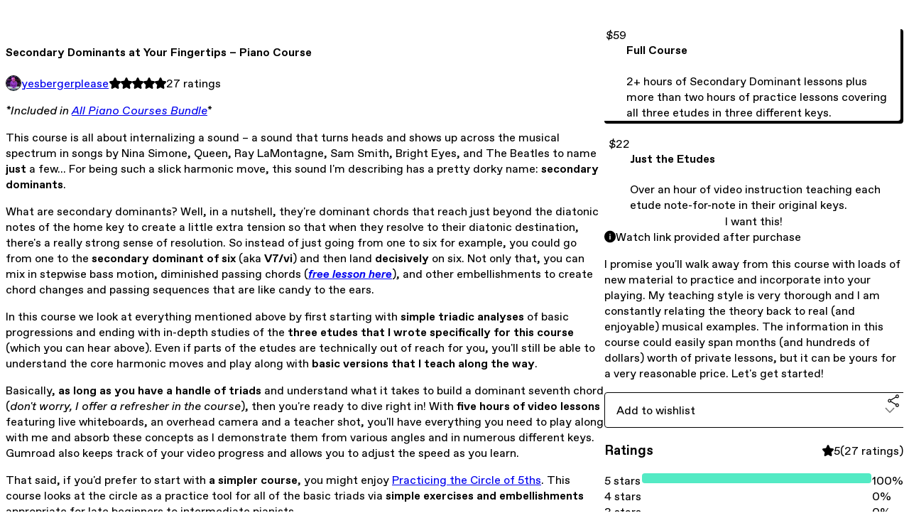

--- FILE ---
content_type: text/html; charset=utf-8
request_url: https://yesbergerplease.gumroad.com/l/spicy-secondary-dominants
body_size: 8528
content:
<!DOCTYPE html>
<html lang="en">
  <head prefix="og: http://ogp.me/ns# fb: http://ogp.me/ns/fb# gumroad: http://ogp.me/ns/fb/gumroad#">
    <link rel="dns-prefetch" href="//assets.gumroad.com">
    <link rel="dns-prefetch" href="//static-2.gumroad.com">
    <link rel="dns-prefetch" href="//public-files.gumroad.com">
  <title inertia>Secondary Dominants at Your Fingertips – Piano Course</title>
  <meta name="action-cable-url" content="wss://cable.gumroad.com/cable" />
  <link rel="stylesheet" crossorigin="anonymous" href="https://assets.gumroad.com/packs/css/design-93f8cfce.css" />
    <style>:root{--accent: 83 234 196;--contrast-accent: 0 0 0;--font-family: "ABC Favorit", "ABC Favorit", sans-serif;--color: 0 0 0;--primary: var(--color);--contrast-primary: 255 255 255;--filled: 255 255 255;--contrast-filled: var(--color);--body-bg: #ffffff;--active-bg: rgb(var(--color) / var(--gray-1));--border-alpha: 1}body{background-color:#ffffff;color:#000;font-family:"ABC Favorit", "ABC Favorit", sans-serif}
</style>

  <meta name="csrf-param" content="authenticity_token" />
<meta name="csrf-token" content="pP7aXd4Fbn1P92bkmqu4G3aE_2ZkL6vfk2G00CkZisCy6xXJsigQZRjBdacWEArfg5omBjbkrZbd8guTDYy1og" />
  <meta charset="utf-8">
  <meta content="149071038533330" property="fb:app_id">
  <meta content="http://www.facebook.com/gumroad" property="fb:page_id">
  <meta property="twitter:site" value="@gumroad">
  
    <meta content="Gumroad" property="og:site_name">
    <meta content="https://yesbergerplease.gumroad.com/l/spicy-secondary-dominants" property="og:url">
    <meta content="*Included in All Piano Courses Bundle*This course is all about internalizing a sound – a sound that turns heads and shows up across the musical spectrum in songs by Nina Simone, Queen, Ray LaMontagne, Sam Smith, Bright Eyes, and The Beatles to name just a few... For being such a slick harmonic move, this sound I&#39;m describing has a pretty dorky name: secondary dominants.What are secondary dominants? Well, in a nutshell, they&#39;re dominant chords that reach just beyond the diatonic notes of the home key to create a little extra tension so that when they resolve to their diatonic destination, there&#39;s a really strong sense of resolution. So instead of just going from one to six for example, you could go from one to the secondary dominant of six (aka V7/vi) and then land decisively on six. Not only that, you can mix in stepwise bass motion, diminished passing chords (free lesson here), and other embellishments to create chord changes and passing sequences that are like candy to the ears.In this course we look at everything mentioned above by first starting with simple triadic analyses of basic progressions and ending with in-depth studies of the three etudes that I wrote specifically for this course (which you can hear above). Even if parts of the etudes are technically out of reach for you, you&#39;ll still be able to understand the core harmonic moves and play along with basic versions that I teach along the way.Basically, as long as you have a handle of triads and understand what it takes to build a dominant seventh chord (don&#39;t worry, I offer a refresher in the course), then you&#39;re ready to dive right in! With five hours of video lessons featuring live whiteboards, an overhead camera and a teacher shot, you&#39;ll have everything you need to play along with me and absorb these concepts as I demonstrate them from various angles and in numerous different keys. Gumroad also keeps track of your video progress and allows you to adjust the speed as you learn.That said, if you&#39;d prefer to start with a simpler course, you might enjoy Practicing the Circle of 5ths. This course looks at the circle as a practice tool for all of the basic triads via simple exercises and embellishments appropriate for late beginners to intermediate pianists.As always, feel free to reach out with any questions over at yesbergerplease.com" property="og:description">
    <meta content="*Included in All Piano Courses Bundle*This course is all about internalizing a sound – a sound that turns heads and shows up across the musical spectrum in songs by Nina Simone, Queen, Ray LaMontagne, Sam Smith, Bright Eyes, and The Beatles to name just a few... For being such a slick harmonic move, this sound I&#39;m describing has a pretty dorky name: secondary dominants.What are secondary dominants? Well, in a nutshell, they&#39;re dominant chords that reach just beyond the diatonic notes of the home key to create a little extra tension so that when they resolve to their diatonic destination, there&#39;s a really strong sense of resolution. So instead of just going from one to six for example, you could go from one to the secondary dominant of six (aka V7/vi) and then land decisively on six. Not only that, you can mix in stepwise bass motion, diminished passing chords (free lesson here), and other embellishments to create chord changes and passing sequences that are like candy to the ears.In this course we look at everything mentioned above by first starting with simple triadic analyses of basic progressions and ending with in-depth studies of the three etudes that I wrote specifically for this course (which you can hear above). Even if parts of the etudes are technically out of reach for you, you&#39;ll still be able to understand the core harmonic moves and play along with basic versions that I teach along the way.Basically, as long as you have a handle of triads and understand what it takes to build a dominant seventh chord (don&#39;t worry, I offer a refresher in the course), then you&#39;re ready to dive right in! With five hours of video lessons featuring live whiteboards, an overhead camera and a teacher shot, you&#39;ll have everything you need to play along with me and absorb these concepts as I demonstrate them from various angles and in numerous different keys. Gumroad also keeps track of your video progress and allows you to adjust the speed as you learn.That said, if you&#39;d prefer to start with a simpler course, you might enjoy Practicing the Circle of 5ths. This course looks at the circle as a practice tool for all of the basic triads via simple exercises and embellishments appropriate for late beginners to intermediate pianists.As always, feel free to reach out with any questions over at yesbergerplease.com" name="description">
    <meta content="khtpl" property="product:retailer_item_id">
    <meta content="22.0" property="product:price:amount">
    <meta content="USD" property="product:price:currency">
    <meta content="gumroad:product" property="og:type">
    <meta property="twitter:card" value="player" />
<meta property="twitter:title" value="Secondary Dominants at Your Fingertips – Piano Course" />
<meta property="twitter:domain" value="Gumroad" />
<meta property="twitter:description" value="*Included in All Piano Courses Bundle*This course is all about internalizing a sound – a sound that turns heads and shows up across the musical spectrum in songs by Nina Simone, Queen, Ray LaMontag..." />
<meta property="twitter:image" value="https://i.ytimg.com/vi/lqeFerUO7eI/hqdefault.jpg" />
<meta property="twitter:player" value="https://www.youtube.com/embed/lqeFerUO7eI?feature=oembed&amp;showinfo=0&amp;controls=0&amp;rel=0&amp;enablejsapi=1" />
<meta property="twitter:player:width" value="356" />
<meta property="twitter:player:height" value="200" />

      <link rel="preload" as="image" href="https://public-files.gumroad.com/2gprar9gpm33cc86vmojk2vo4ont">
      <link rel="preload" as="image" href="https://public-files.gumroad.com/4rny1hneppbq2mdd8p5j1xz7efky">
      <link rel="preload" as="image" href="https://public-files.gumroad.com/nlwbaxz1nngj5g7b7tcknmmunaz8">
  <meta property="og:image" content="https://i.ytimg.com/vi/lqeFerUO7eI/hqdefault.jpg">
  <meta property="og:image:alt" content="">
  <meta property="og:title" content="Secondary Dominants at Your Fingertips – Piano Course">
  <meta property="gr:google_analytics:enabled" content="true">
  <meta property="gr:fb_pixel:enabled" content="true">
  <meta property="gr:logged_in_user:id" content="">
  <meta property="gr:environment" value="production">
  <meta property="gr:page:type" content="product">
  <meta property="gr:facebook_sdk:enabled" content="true">
  <meta content="initial-scale = 1.0, width = device-width" name="viewport">
  <meta property="stripe:pk" value="pk_live_Db80xIzLPWhKo1byPrnERmym">
  <meta property="stripe:api_version" value="2023-10-16; risk_in_requirements_beta=v1; retrieve_tax_forms_beta=v1;">
  <link href="/opensearch.xml" rel="search" type="application/opensearchdescription+xml" title="Gumroad">
    <link href="https://yesbergerplease.gumroad.com/l/spicy-secondary-dominants" rel="canonical">


    <link href="https://public-files.gumroad.com/45hfy8fso5ln4oy30guz5n900yhe" rel="shortcut icon">
</head>

  <body id="product_page" class="group/body mac" style="">
    <div id="design-settings" data-settings="{&quot;font&quot;:{&quot;name&quot;:&quot;ABC Favorit&quot;,&quot;url&quot;:&quot;https://assets.gumroad.com/assets/ABCFavorit-Regular-26182c8c3addf6e4f8889817249c23b22c93233a8212e5e86574459e4dc926e2.woff2&quot;}}" style="display: none;"></div>
    <div id="user-agent-info" data-settings="{&quot;is_mobile&quot;:false}" style="display: none;"></div>
    <div class="react-entry-point" style="display:contents" id="Alert-react-component-c6af9226-0875-4141-8555-ed264b51ab66"><div class="fixed top-4 left-1/2 z-100 w-max max-w-[calc(100vw-2rem)] rounded bg-background md:max-w-sm invisible" style="transform:translateX(-50%) translateY(calc(-100% - var(--spacer-4)));transition:all 0.3s ease-out 0.5s"><div role="alert" class="flex items-start gap-2 rounded border border-border p-3"><div class="flex-1"><div></div></div></div></div></div>
      <script type="application/json" class="js-react-on-rails-component" data-component-name="Alert" data-dom-id="Alert-react-component-c6af9226-0875-4141-8555-ed264b51ab66">{"initial":null}</script>
      


    <div class="flex flex-col lg:flex-row h-screen">
      <main class="flex-1 flex flex-col lg:h-screen overflow-y-auto">
        <div class="flex-1 flex flex-col">
          


<noscript>
  <div id="javascript-notice">
    <strong>JavaScript is required to buy this product.</strong>
    Enable JavaScript in your browser settings and refresh this page to continue.
  </div>
</noscript>



  <script type="application/json" id="js-react-on-rails-context">{"railsEnv":"production","inMailer":false,"i18nLocale":"en","i18nDefaultLocale":"en","rorVersion":"14.0.4","rorPro":false,"href":"https://yesbergerplease.gumroad.com/l/spicy-secondary-dominants","location":"/l/spicy-secondary-dominants","scheme":"https","host":"yesbergerplease.gumroad.com","port":null,"pathname":"/l/spicy-secondary-dominants","search":null,"httpAcceptLanguage":null,"design_settings":{"font":{"name":"ABC Favorit","url":"https://assets.gumroad.com/assets/ABCFavorit-Regular-26182c8c3addf6e4f8889817249c23b22c93233a8212e5e86574459e4dc926e2.woff2"}},"domain_settings":{"scheme":"https","app_domain":"gumroad.com","root_domain":"gumroad.com","short_domain":"gum.co","discover_domain":"gumroad.com","third_party_analytics_domain":"gumroad-analytics.com","api_domain":"api.gumroad.com"},"user_agent_info":{"is_mobile":false},"logged_in_user":null,"current_seller":null,"csp_nonce":"24H6sizRBQJhanvFJhExePf2ZoG5PEgEZquQuBJurhM=","locale":"en-US","feature_flags":{"require_email_typo_acknowledgment":true,"disable_stripe_signup":true},"serverSide":false}</script>
<div class="react-entry-point" style="display:contents" id="ProductPage-react-component-335b2cdb-d86d-4721-9812-6a8c183577c0"><section aria-label="Product information bar" class="border-0 bg-background" style="overflow:hidden;padding:0;height:0;transition:var(--transition-duration);flex-shrink:0;position:fixed;top:0;left:0;right:0;z-index:var(--z-index-menubar)"><div class="mx-auto flex max-w-product-page items-center justify-between gap-4 p-4 lg:px-8" style="transition:var(--transition-duration);margin-top:0"><div itemscope="" itemProp="offers" itemType="https://schema.org/Offer" class="flex items-center"><span class="group/tooltip relative inline-grid right"><span aria-describedby=":R4l:" style="display:contents"><div class="relative grid grid-flow-col border border-r-0 border-border"><div class="bg-accent px-2 py-1 text-accent-foreground" itemProp="price" content="59">$59</div><div class="border-border border-r-transparent border-[calc(0.5lh+--spacing(1))] border-l-1"></div><div class="absolute top-0 right-px bottom-0 border-accent border-r-transparent border-[calc(0.5lh+--spacing(1))] border-l-1"></div></div></span><span role="tooltip" id=":R4l:" class="absolute z-30 hidden w-40 max-w-max rounded-md bg-primary p-3 text-primary-foreground group-focus-within/tooltip:block group-hover/tooltip:block top-1/2 -translate-y-1/2 left-full translate-x-2"><div class="absolute border-6 border-transparent top-1/2 -translate-y-1/2 right-full border-r-primary"></div>$59</span></span><link itemProp="url" href="https://yesbergerplease.gumroad.com/l/spicy-secondary-dominants"/><div itemProp="availability" hidden="">https://schema.org/InStock</div><div itemProp="priceCurrency" hidden="">usd</div><div itemProp="seller" itemType="https://schema.org/Person" hidden=""><div itemProp="name" hidden="">yesbergerplease</div></div></div><h3 class="hidden flex-1 lg:block">Secondary Dominants at Your Fingertips – Piano Course</h3><div class="shrink-0 items-center gap-1 hidden lg:flex"><span class="icon icon-solid-star"></span><span class="icon icon-solid-star"></span><span class="icon icon-solid-star"></span><span class="icon icon-solid-star"></span><span class="icon icon-solid-star"></span><span class="rating-number">27<!-- --> <!-- -->ratings</span></div><a href="https://gumroad.com/checkout?product=khtpl&amp;option=u_tPIF3qv5mF1XrOi95gpQ%3D%3D&amp;quantity=1" target="_top" style="align-items:unset" class="inline-flex items-center justify-center gap-2 cursor-pointer border border-border rounded font-[inherit] no-underline transition-transform hover:-translate-1 hover:shadow active:translate-0 active:shadow-none disabled:opacity-30 disabled:hover:translate-0 disabled:hover:shadow-none px-4 py-3 text-base leading-[1.4] bg-accent text-accent-foreground">I want this!</a></div></section><section class="border-b border-border"><div class="mx-auto w-full max-w-product-page lg:py-16 p-4 lg:px-8"><article class="relative grid rounded border border-border bg-background lg:grid-cols-[2fr_1fr]"><figure class="group relative col-span-full overflow-hidden rounded-t border-b border-border bg-(image:--product-cover-placeholder) bg-cover" aria-label="Product preview"><button class="absolute top-1/2 z-1 mx-3 h-8 w-8 -translate-y-1/2 items-center justify-center all-unset rounded-full border border-border bg-background hidden group-hover:flex right-0" aria-label="Show next cover"><span class="icon icon-arrow-right"></span></button><div class="flex h-full snap-x snap-mandatory items-center overflow-x-scroll overflow-y-hidden [scrollbar-width:none] [&amp;::-webkit-scrollbar]:hidden" style="aspect-ratio:1.78"><div role="tabpanel" id="3e01ec4b43a85ab71c22d65d65903e91" class="mt-0! flex min-h-[1px] flex-[1_0_100%] snap-start justify-center border-0! p-0!"></div><div role="tabpanel" id="fb341098b4911f6a3b661f84b831459c" class="mt-0! flex min-h-[1px] flex-[1_0_100%] snap-start justify-center border-0! p-0!"></div><div role="tabpanel" id="c162d0a2a66ea8265dc192672f54e8be" class="mt-0! flex min-h-[1px] flex-[1_0_100%] snap-start justify-center border-0! p-0!"></div><div role="tabpanel" id="9d5a4c2388c8f7c35fb52c00d3952463" class="mt-0! flex min-h-[1px] flex-[1_0_100%] snap-start justify-center border-0! p-0!"></div><div role="tabpanel" id="a8a2e3aa650e8d4b3e24eb478f775159" class="mt-0! flex min-h-[1px] flex-[1_0_100%] snap-start justify-center border-0! p-0!"></div><div role="tabpanel" id="c6fd70a92411420b2bc22f9f7ba87af1" class="mt-0! flex min-h-[1px] flex-[1_0_100%] snap-start justify-center border-0! p-0!"></div><div role="tabpanel" id="337ccb7f3d0b6cf35ea4f7db1a54569a" class="mt-0! flex min-h-[1px] flex-[1_0_100%] snap-start justify-center border-0! p-0!"></div></div></figure><section class="lg:border-r"><header class="grid gap-4 p-6 not-first:border-t"><h1 itemProp="name">Secondary Dominants at Your Fingertips – Piano Course</h1></header><section class="grid grid-cols-[auto_1fr] gap-[1px] border-t border-border p-0 sm:grid-cols-[auto_auto_minmax(max-content,1fr)]"><div class="flex flex-wrap items-center gap-2 px-6 py-4 outline outline-offset-0 outline-border col-span-full sm:col-auto"><a href="https://yesbergerplease.gumroad.com/" target="_blank" class="relative flex items-center gap-2" rel="noreferrer"><img class="user-avatar" src="https://public-files.gumroad.com/45hfy8fso5ln4oy30guz5n900yhe"/>yesbergerplease</a></div><div class="flex items-center px-6 py-4 outline outline-offset-0 outline-border max-sm:col-span-full"><div class="flex shrink-0 items-center gap-1"><span class="icon icon-solid-star"></span><span class="icon icon-solid-star"></span><span class="icon icon-solid-star"></span><span class="icon icon-solid-star"></span><span class="icon icon-solid-star"></span><span class="rating-number">27<!-- --> <!-- -->ratings</span></div></div></section><section class="border-t border-border p-6"><div class="rich-text"><p><em>*Included in </em><a target="_blank" rel="noopener noreferrer nofollow" href="https://yesbergerplease.gumroad.com/l/all-piano-courses"><em>All Piano Courses Bundle</em></a>*</p><p>This course is all about internalizing a sound – a sound that turns heads and shows up across the musical spectrum in songs by Nina Simone, Queen, Ray LaMontagne, Sam Smith, Bright Eyes, and The Beatles to name <strong>just</strong> a few... For being such a slick harmonic move, this sound I'm describing has a pretty dorky name: <strong>secondary dominants</strong>.</p><p>What are secondary dominants? Well, in a nutshell, they're dominant chords that reach just beyond the diatonic notes of the home key to create a little extra tension so that when they resolve to their diatonic destination, there's a really strong sense of resolution. So instead of just going from one to six for example, you could go from one to the <strong>secondary dominant of six</strong> (aka <strong>V7/vi</strong>) and then land <strong>decisively</strong> on six. Not only that, you can mix in stepwise bass motion, diminished passing chords (<a href="https://stuff.yesbergerplease.com/l/diminished-passing-chords" target="_blank" rel="noopener noreferrer nofollow"><strong><em>free lesson here</em></strong></a>), and other embellishments to create chord changes and passing sequences that are like candy to the ears.</p><p>In this course we look at everything mentioned above by first starting with <strong>simple triadic analyses</strong> of basic progressions and ending with in-depth studies of the <strong>three etudes that I wrote specifically for this course</strong> (which you can hear above). Even if parts of the etudes are technically out of reach for you, you'll still be able to understand the core harmonic moves and play along with <strong>basic versions that I teach along the way</strong>.</p><p>Basically, <strong>as long as you have a handle of triads</strong> and understand what it takes to build a dominant seventh chord (<em>don't worry, I offer a refresher in the course</em>), then you're ready to dive right in! With <strong>five hours of video lessons</strong> featuring live whiteboards, an overhead camera and a teacher shot, you'll have everything you need to play along with me and absorb these concepts as I demonstrate them from various angles and in numerous different keys. Gumroad also keeps track of your video progress and allows you to adjust the speed as you learn.</p><p>That said, if you'd prefer to start with <strong>a simpler course</strong>, you might enjoy <a href="https://stuff.yesbergerplease.com/l/practicing-the-circle-of-5ths" target="_blank" rel="noopener noreferrer nofollow">Practicing the Circle of 5ths</a>. This course looks at the circle as a practice tool for all of the basic triads via <strong>simple exercises and embellishments</strong> appropriate for late beginners to intermediate pianists.</p><hr><p>As always, feel free to reach out with any questions over at <a href="https://yesbergerplease.com/#contact" target="_blank" rel="noopener noreferrer nofollow">yesbergerplease.com</a></p></div></section></section><section><section class="grid gap-4 p-6 not-first:border-t"><div class="radio-buttons" role="radiogroup" itemProp="offers" itemType="https://schema.org/AggregateOffer" itemscope=""><button class="inline-flex items-center justify-center gap-2 cursor-pointer border border-border rounded bg-transparent text-current font-[inherit] no-underline transition-transform hover:-translate-1 hover:shadow active:translate-0 active:shadow-none disabled:opacity-30 disabled:hover:translate-0 disabled:hover:shadow-none px-4 py-3 text-base leading-[1.4]" type="button" role="radio" aria-checked="true" aria-label="Full Course" itemProp="offer" itemType="https://schema.org/Offer" itemscope=""><div class="inline-flex align-middle px-3 py-2 bg-background text-foreground border border-border truncate rounded-full">$59<div itemProp="price" hidden="">59</div><div itemProp="priceCurrency" hidden="">usd</div></div><div><h4>Full Course</h4><div>2+ hours of Secondary Dominant lessons plus more than two hours of practice lessons covering all three etudes in three different keys.</div></div></button><button class="inline-flex items-center justify-center gap-2 cursor-pointer border border-border rounded bg-transparent text-current font-[inherit] no-underline transition-transform hover:-translate-1 hover:shadow active:translate-0 active:shadow-none disabled:opacity-30 disabled:hover:translate-0 disabled:hover:shadow-none px-4 py-3 text-base leading-[1.4]" type="button" role="radio" aria-checked="false" aria-label="Just the Etudes" itemProp="offer" itemType="https://schema.org/Offer" itemscope=""><div class="inline-flex align-middle px-3 py-2 bg-background text-foreground border border-border truncate rounded-full">$22<div itemProp="price" hidden="">22</div><div itemProp="priceCurrency" hidden="">usd</div></div><div><h4>Just the Etudes</h4><div>Over an hour of video instruction teaching each etude note-for-note in their original keys.</div></div></button><div itemProp="offerCount" hidden="">2</div><div itemProp="lowPrice" hidden="">22</div><div itemProp="priceCurrency" hidden="">usd</div></div><a href="https://gumroad.com/checkout?product=khtpl&amp;option=u_tPIF3qv5mF1XrOi95gpQ%3D%3D&amp;quantity=1" target="_top" style="align-items:unset" class="inline-flex items-center justify-center gap-2 cursor-pointer border border-border rounded font-[inherit] no-underline transition-transform hover:-translate-1 hover:shadow active:translate-0 active:shadow-none disabled:opacity-30 disabled:hover:translate-0 disabled:hover:shadow-none px-4 py-3 text-base leading-[1.4] bg-accent text-accent-foreground">I want this!</a><div role="status" class="flex items-start gap-2 rounded border p-3 border-info bg-info/20"><span class="icon icon-info-circle-fill size-[1lh]! text-info" aria-hidden="true"></span><div class="flex-1">Watch link provided after purchase</div></div><div class="grid divide-y divide-solid divide-border rounded border border-border bg-background"><p class="flex flex-wrap items-center justify-between gap-4 p-4">I promise you&#x27;ll walk away from this course with loads of new material to practice and incorporate into your playing. My teaching style is very thorough and I am constantly relating the theory back to real (and enjoyable) musical examples. The information in this course could easily span months (and hundreds of dollars) worth of private lessons, but it can be yours for a very reasonable price. Let&#x27;s get started!</p></div><div class="grid grid-cols-[1fr_auto] gap-2"><div class="combobox"><div role="combobox" aria-expanded="false" aria-controls=":R5op9:" tabindex="0" class="input " aria-label="Add to wishlist"><span class="fake-input text-singleline">Add to wishlist</span><span class="icon icon-outline-cheveron-down"></span></div><div hidden=""><datalist id=":R5op9:"><div role="option" id=":R5op9:-0" class=""><div><span class="icon icon-plus"></span> New wishlist</div></div></datalist></div></div><details class="popover toggle"><summary aria-label="Share" aria-haspopup="true" aria-expanded="false"><span class="group/tooltip relative inline-grid bottom"><span aria-describedby=":Rpop9:" style="display:contents"><button class="inline-flex items-center justify-center gap-2 cursor-pointer border border-border rounded bg-transparent text-current font-[inherit] no-underline transition-transform hover:-translate-1 hover:shadow active:translate-0 active:shadow-none disabled:opacity-30 disabled:hover:translate-0 disabled:hover:shadow-none px-4 py-3 text-base leading-[1.4]" type="button" aria-label="Share"><span class="icon icon-share"></span></button></span><span role="tooltip" id=":Rpop9:" class="absolute z-30 hidden w-40 max-w-max rounded-md bg-primary p-3 text-primary-foreground group-focus-within/tooltip:block group-hover/tooltip:block left-1/2 -translate-x-1/2 top-full translate-y-2"><div class="absolute border-6 border-transparent left-1/2 -translate-x-1/2 bottom-full border-b-primary"></div>Share</span></span></summary><div class="dropdown" style="translate:min(0px - 100% - var(--spacer-4), 0px);max-width:calc(0px - 2 * var(--spacer-4))"><div class="grid grid-cols-1 gap-4"><a href="https://twitter.com/intent/tweet?url=https%3A%2F%2Fyesbergerplease.gumroad.com%2Fl%2Fspicy-secondary-dominants&amp;text=Buy%20Secondary%20Dominants%20at%20Your%20Fingertips%20%E2%80%93%20Piano%20Course%20on%20%40Gumroad" target="_blank" rel="noopener noreferrer" class="inline-flex items-center justify-center gap-2 cursor-pointer border rounded font-[inherit] no-underline transition-transform hover:-translate-1 hover:shadow active:translate-0 active:shadow-none disabled:opacity-30 disabled:hover:translate-0 disabled:hover:shadow-none px-4 py-3 text-base leading-[1.4] bg-black text-white border-black"><span class="brand-icon brand-icon-twitter"></span>Share on X</a><a href="https://www.facebook.com/sharer/sharer.php?u=https%3A%2F%2Fyesbergerplease.gumroad.com%2Fl%2Fspicy-secondary-dominants&amp;quote=Secondary%20Dominants%20at%20Your%20Fingertips%20%E2%80%93%20Piano%20Course" target="_blank" rel="noopener noreferrer" class="inline-flex items-center justify-center gap-2 cursor-pointer border rounded font-[inherit] no-underline transition-transform hover:-translate-1 hover:shadow active:translate-0 active:shadow-none disabled:opacity-30 disabled:hover:translate-0 disabled:hover:shadow-none px-4 py-3 text-base leading-[1.4] bg-[#4267b2] text-white border-[#4267b2]"><span class="brand-icon brand-icon-facebook"></span>Share on Facebook</a><span class="group/tooltip relative inline-grid bottom"><span aria-describedby=":R79op9:" style="display:contents"><span class="contents"><button class="inline-flex items-center justify-center gap-2 cursor-pointer border border-border rounded bg-transparent text-current font-[inherit] no-underline transition-transform hover:-translate-1 hover:shadow active:translate-0 active:shadow-none disabled:opacity-30 disabled:hover:translate-0 disabled:hover:shadow-none px-4 py-3 text-base leading-[1.4]" type="button" aria-label="Copy product URL"><span class="icon icon-link"></span> Copy link</button></span></span><span role="tooltip" id=":R79op9:" class="absolute z-30 hidden w-40 max-w-max rounded-md bg-primary p-3 text-primary-foreground group-focus-within/tooltip:block group-hover/tooltip:block left-1/2 -translate-x-1/2 top-full translate-y-2"><div class="absolute border-6 border-transparent left-1/2 -translate-x-1/2 bottom-full border-b-primary"></div>Copy product URL</span></span></div></div></details></div></section><section class="grid gap-4 p-6 not-first:border-t"><header class="flex items-center justify-between"><h3>Ratings</h3><div class="flex shrink-0 items-center gap-1"><span class="icon icon-solid-star"></span><div class="rating-average">5</div>(<!-- -->27 ratings<!-- -->)</div></header><div itemProp="aggregateRating" itemType="https://schema.org/AggregateRating" itemscope="" hidden=""><div itemProp="reviewCount">27</div><div itemProp="ratingValue">5</div></div><section class="grid grid-cols-[auto_1fr_auto] gap-3" aria-label="Ratings histogram"><div>5 stars</div><meter aria-label="5 stars" value="1"></meter><div>100%</div><div>4 stars</div><meter aria-label="4 stars" value="0"></meter><div>0%</div><div>3 stars</div><meter aria-label="3 stars" value="0"></meter><div>0%</div><div>2 stars</div><meter aria-label="2 stars" value="0"></meter><div>0%</div><div>1 star</div><meter aria-label="1 star" value="0"></meter><div>0%</div></section></section></section></article></div></section><footer class="px-4 py-8 text-center lg:py-16"><div>Powered by <a href="https://gumroad.com/" class="logo-full" aria-label="Gumroad"></a></div></footer></div>
      <script type="application/json" class="js-react-on-rails-component" data-component-name="ProductPage" data-dom-id="ProductPage-react-component-335b2cdb-d86d-4721-9812-6a8c183577c0">{"product":{"id":"e2apSZeYRTVa7tKVbZHyfQ==","permalink":"khtpl","name":"Secondary Dominants at Your Fingertips – Piano Course","seller":{"id":"129705229745","name":"yesbergerplease","avatar_url":"https://public-files.gumroad.com/45hfy8fso5ln4oy30guz5n900yhe","profile_url":"https://yesbergerplease.gumroad.com/"},"collaborating_user":null,"covers":[{"url":"https://www.youtube.com/embed/lqeFerUO7eI?feature=oembed\u0026showinfo=0\u0026controls=0\u0026rel=0\u0026enablejsapi=1","original_url":"https://www.youtube.com/embed/lqeFerUO7eI?feature=oembed\u0026showinfo=0\u0026controls=0\u0026rel=0\u0026enablejsapi=1","thumbnail":"https://i.ytimg.com/vi/lqeFerUO7eI/hqdefault.jpg","id":"3e01ec4b43a85ab71c22d65d65903e91","type":"oembed","filetype":null,"width":356,"height":200,"native_width":356,"native_height":200},{"url":"https://public-files.gumroad.com/2gprar9gpm33cc86vmojk2vo4ont","original_url":"https://public-files.gumroad.com/5ziv19z4r7c7b5kpy4nhehu4g73r","thumbnail":null,"id":"fb341098b4911f6a3b661f84b831459c","type":"image","filetype":"png","width":670,"height":377,"native_width":3010,"native_height":1698},{"url":"https://public-files.gumroad.com/4rny1hneppbq2mdd8p5j1xz7efky","original_url":"https://public-files.gumroad.com/4pdglxypky4xjv7rohtie3e3slvh","thumbnail":null,"id":"c162d0a2a66ea8265dc192672f54e8be","type":"image","filetype":"png","width":670,"height":301,"native_width":2416,"native_height":1086},{"url":"https://public-files.gumroad.com/nlwbaxz1nngj5g7b7tcknmmunaz8","original_url":"https://public-files.gumroad.com/jtn25uf4x7zq0nq88r8nug1a62dr","thumbnail":null,"id":"9d5a4c2388c8f7c35fb52c00d3952463","type":"image","filetype":"jpg","width":670,"height":376,"native_width":1920,"native_height":1080},{"url":"https://www.youtube.com/embed/TFT2j6zifgs?feature=oembed\u0026showinfo=0\u0026controls=0\u0026rel=0\u0026enablejsapi=1","original_url":"https://www.youtube.com/embed/TFT2j6zifgs?feature=oembed\u0026showinfo=0\u0026controls=0\u0026rel=0\u0026enablejsapi=1","thumbnail":"https://i.ytimg.com/vi/TFT2j6zifgs/hqdefault.jpg","id":"a8a2e3aa650e8d4b3e24eb478f775159","type":"oembed","filetype":null,"width":356,"height":200,"native_width":356,"native_height":200},{"url":"https://www.youtube.com/embed/6Ng9doQ_mYs?feature=oembed\u0026showinfo=0\u0026controls=0\u0026rel=0\u0026enablejsapi=1","original_url":"https://www.youtube.com/embed/6Ng9doQ_mYs?feature=oembed\u0026showinfo=0\u0026controls=0\u0026rel=0\u0026enablejsapi=1","thumbnail":"https://i.ytimg.com/vi/6Ng9doQ_mYs/hqdefault.jpg","id":"c6fd70a92411420b2bc22f9f7ba87af1","type":"oembed","filetype":null,"width":356,"height":200,"native_width":356,"native_height":200},{"url":"https://www.youtube.com/embed/nIz9DT4FOvo?feature=oembed\u0026showinfo=0\u0026controls=0\u0026rel=0\u0026enablejsapi=1","original_url":"https://www.youtube.com/embed/nIz9DT4FOvo?feature=oembed\u0026showinfo=0\u0026controls=0\u0026rel=0\u0026enablejsapi=1","thumbnail":"https://i.ytimg.com/vi/nIz9DT4FOvo/hqdefault.jpg","id":"337ccb7f3d0b6cf35ea4f7db1a54569a","type":"oembed","filetype":null,"width":356,"height":200,"native_width":356,"native_height":200}],"main_cover_id":"3e01ec4b43a85ab71c22d65d65903e91","thumbnail_url":"https://public-files.gumroad.com/5xbmkh1cts29b5rfox0fmaa2kist","quantity_remaining":null,"long_url":"https://yesbergerplease.gumroad.com/l/spicy-secondary-dominants","is_sales_limited":false,"ratings":{"count":27,"average":5.0,"percentages":[0,0,0,0,100]},"custom_button_text_option":"i_want_this_prompt","is_compliance_blocked":false,"is_published":true,"is_stream_only":true,"streamable":true,"sales_count":null,"summary":"I promise you'll walk away from this course with loads of new material to practice and incorporate into your playing. My teaching style is very thorough and I am constantly relating the theory back to real (and enjoyable) musical examples. The information in this course could easily span months (and hundreds of dollars) worth of private lessons, but it can be yours for a very reasonable price. Let's get started!","attributes":[],"description_html":"\u003cp\u003e\u003cem\u003e*Included in \u003c/em\u003e\u003ca target=\"_blank\" rel=\"noopener noreferrer nofollow\" href=\"https://yesbergerplease.gumroad.com/l/all-piano-courses\"\u003e\u003cem\u003eAll Piano Courses Bundle\u003c/em\u003e\u003c/a\u003e*\u003c/p\u003e\u003cp\u003eThis course is all about internalizing a sound – a sound that turns heads and shows up across the musical spectrum in songs by Nina Simone, Queen, Ray LaMontagne, Sam Smith, Bright Eyes, and The Beatles to name \u003cstrong\u003ejust\u003c/strong\u003e a few... For being such a slick harmonic move, this sound I'm describing has a pretty dorky name: \u003cstrong\u003esecondary dominants\u003c/strong\u003e.\u003c/p\u003e\u003cp\u003eWhat are secondary dominants? Well, in a nutshell, they're dominant chords that reach just beyond the diatonic notes of the home key to create a little extra tension so that when they resolve to their diatonic destination, there's a really strong sense of resolution. So instead of just going from one to six for example, you could go from one to the \u003cstrong\u003esecondary dominant of six\u003c/strong\u003e (aka \u003cstrong\u003eV7/vi\u003c/strong\u003e) and then land \u003cstrong\u003edecisively\u003c/strong\u003e on six. Not only that, you can mix in stepwise bass motion, diminished passing chords (\u003ca href=\"https://stuff.yesbergerplease.com/l/diminished-passing-chords\" target=\"_blank\" rel=\"noopener noreferrer nofollow\"\u003e\u003cstrong\u003e\u003cem\u003efree lesson here\u003c/em\u003e\u003c/strong\u003e\u003c/a\u003e), and other embellishments to create chord changes and passing sequences that are like candy to the ears.\u003c/p\u003e\u003cp\u003eIn this course we look at everything mentioned above by first starting with \u003cstrong\u003esimple triadic analyses\u003c/strong\u003e of basic progressions and ending with in-depth studies of the \u003cstrong\u003ethree etudes that I wrote specifically for this course\u003c/strong\u003e (which you can hear above). Even if parts of the etudes are technically out of reach for you, you'll still be able to understand the core harmonic moves and play along with \u003cstrong\u003ebasic versions that I teach along the way\u003c/strong\u003e.\u003c/p\u003e\u003cp\u003eBasically, \u003cstrong\u003eas long as you have a handle of triads\u003c/strong\u003e and understand what it takes to build a dominant seventh chord (\u003cem\u003edon't worry, I offer a refresher in the course\u003c/em\u003e), then you're ready to dive right in! With \u003cstrong\u003efive hours of video lessons\u003c/strong\u003e featuring live whiteboards, an overhead camera and a teacher shot, you'll have everything you need to play along with me and absorb these concepts as I demonstrate them from various angles and in numerous different keys. Gumroad also keeps track of your video progress and allows you to adjust the speed as you learn.\u003c/p\u003e\u003cp\u003eThat said, if you'd prefer to start with \u003cstrong\u003ea simpler course\u003c/strong\u003e, you might enjoy \u003ca href=\"https://stuff.yesbergerplease.com/l/practicing-the-circle-of-5ths\" target=\"_blank\" rel=\"noopener noreferrer nofollow\"\u003ePracticing the Circle of 5ths\u003c/a\u003e. This course looks at the circle as a practice tool for all of the basic triads via \u003cstrong\u003esimple exercises and embellishments\u003c/strong\u003e appropriate for late beginners to intermediate pianists.\u003c/p\u003e\u003chr\u003e\u003cp\u003eAs always, feel free to reach out with any questions over at \u003ca href=\"https://yesbergerplease.com/#contact\" target=\"_blank\" rel=\"noopener noreferrer nofollow\"\u003eyesbergerplease.com\u003c/a\u003e\u003c/p\u003e","currency_code":"usd","price_cents":2200,"rental_price_cents":null,"pwyw":null,"eligible_for_installment_plans":true,"allow_installment_plan":false,"installment_plan":null,"is_legacy_subscription":false,"is_tiered_membership":false,"is_physical":false,"custom_view_content_button_text":"Start Learning","is_multiseat_license":false,"hide_sold_out_variants":false,"native_type":"course","preorder":null,"duration_in_months":null,"rental":null,"is_quantity_enabled":false,"free_trial":null,"recurrences":null,"options":[{"id":"u_tPIF3qv5mF1XrOi95gpQ==","name":"Full Course","quantity_left":null,"description":"2+ hours of Secondary Dominant lessons plus more than two hours of practice lessons covering all three etudes in three different keys.","price_difference_cents":3700,"recurrence_price_values":null,"is_pwyw":false,"duration_in_minutes":null},{"id":"aNoSiQLTGr3NG328ubh6NA==","name":"Just the Etudes","quantity_left":null,"description":"Over an hour of video instruction teaching each etude note-for-note in their original keys.","price_difference_cents":0,"recurrence_price_values":null,"is_pwyw":false,"duration_in_minutes":null}],"analytics":{"google_analytics_id":null,"facebook_pixel_id":"","free_sales":true},"has_third_party_analytics":false,"ppp_details":null,"can_edit":false,"refund_policy":null,"bundle_products":[],"public_files":[],"audio_previews_enabled":true},"discount_code":null,"purchase":null,"wishlists":[],"currency_code":"usd","show_ratings_filter":true,"creator_profile":{"external_id":"129705229745","avatar_url":"https://public-files.gumroad.com/45hfy8fso5ln4oy30guz5n900yhe","name":"yesbergerplease","twitter_handle":null,"subdomain":"yesbergerplease.gumroad.com"},"sections":[],"main_section_index":0}</script>
      


        </div>
      </main>
    </div>
    <script src="https://assets.gumroad.com/assets/application-cbf244e9109e70d7b04497041636f00173a1e588f9b879b3a3ef11f8dfb86e5c.js" type="7f1cca006b4b2a1855f16f86-text/javascript"></script>
    
        <script src="https://assets.gumroad.com/packs/js/webpack-runtime-6d9280fd437d31da649a.js" defer="defer" type="7f1cca006b4b2a1855f16f86-text/javascript"></script>
<script src="https://assets.gumroad.com/packs/js/webpack-commons-17181161a28c64a51960.js" defer="defer" type="7f1cca006b4b2a1855f16f86-text/javascript"></script>
<script src="https://assets.gumroad.com/packs/js/4310-df05bc5c75bb7454b65f.js" defer="defer" type="7f1cca006b4b2a1855f16f86-text/javascript"></script>
<script src="https://assets.gumroad.com/packs/js/product-06cc58f3e80b424314cf.js" defer="defer" type="7f1cca006b4b2a1855f16f86-text/javascript"></script>

  <script src="/cdn-cgi/scripts/7d0fa10a/cloudflare-static/rocket-loader.min.js" data-cf-settings="7f1cca006b4b2a1855f16f86-|49" defer></script><script defer src="https://static.cloudflareinsights.com/beacon.min.js/vcd15cbe7772f49c399c6a5babf22c1241717689176015" integrity="sha512-ZpsOmlRQV6y907TI0dKBHq9Md29nnaEIPlkf84rnaERnq6zvWvPUqr2ft8M1aS28oN72PdrCzSjY4U6VaAw1EQ==" nonce="24H6sizRBQJhanvFJhExePf2ZoG5PEgEZquQuBJurhM=" data-cf-beacon='{"rayId":"9c0bed8adb9c3524","version":"2025.9.1","serverTiming":{"name":{"cfExtPri":true,"cfEdge":true,"cfOrigin":true,"cfL4":true,"cfSpeedBrain":true,"cfCacheStatus":true}},"token":"5070e21320304a1ba2b0a42ce9682840","b":1}' crossorigin="anonymous"></script>
</body>
</html>
